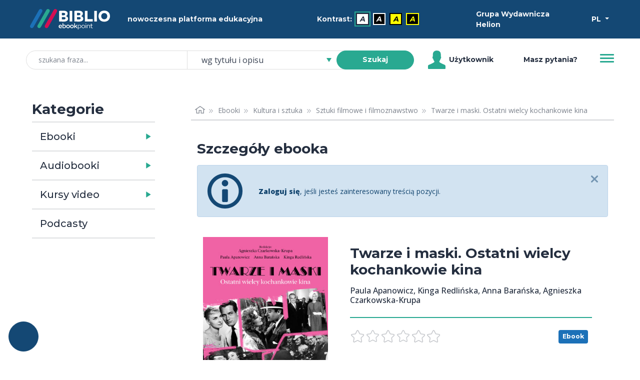

--- FILE ---
content_type: text/html; charset=utf-8
request_url: https://biblio.ebookpoint.pl/ajax-opinion
body_size: 551
content:
<div class="row mb-4">
    <div class="h6 reviews-title"> Opinie użytkowników o produkcie: Twarze i maski. Ostatni wielcy kochankowie kina </div>
</div>
<div class="row pb-5 mb-4 notes-header">
    <div class="col-3 col-lg-2 d-flex justify-content-end align-items-center">
        <div class="notes-frame">
            <div class="notes-rating h1">0,0</div>
            <div class="notes-sum">0 ocen</div>
        </div>
    </div>
    <div class="col-9 col-lg-7">
        <ul>
                        <li class="d-flex align-items-center mb-1">
               6               <span class="star star-small fill"></span>
               <div class="w-50 ms-1 me-2 progress">
                    <div class="progress-bar bg-primary" style="">

                    </div>
                </div>
                0 ocen            </li>
                        <li class="d-flex align-items-center mb-1">
               5               <span class="star star-small fill"></span>
               <div class="w-50 ms-1 me-2 progress">
                    <div class="progress-bar bg-primary" style="">

                    </div>
                </div>
                0 ocen            </li>
                        <li class="d-flex align-items-center mb-1">
               4               <span class="star star-small fill"></span>
               <div class="w-50 ms-1 me-2 progress">
                    <div class="progress-bar bg-primary" style="">

                    </div>
                </div>
                0 ocen            </li>
                        <li class="d-flex align-items-center mb-1">
               3               <span class="star star-small fill"></span>
               <div class="w-50 ms-1 me-2 progress">
                    <div class="progress-bar bg-primary" style="">

                    </div>
                </div>
                0 ocen            </li>
                        <li class="d-flex align-items-center mb-1">
               2               <span class="star star-small fill"></span>
               <div class="w-50 ms-1 me-2 progress">
                    <div class="progress-bar bg-primary" style="">

                    </div>
                </div>
                0 ocen            </li>
                        <li class="d-flex align-items-center mb-1">
               1               <span class="star star-small fill"></span>
               <div class="w-50 ms-1 me-2 progress">
                    <div class="progress-bar bg-primary" style="">

                    </div>
                </div>
                0 ocen            </li>
                    </ul>
    </div>  
    <div class="col-6 col-lg-3 mt-3 mt-lg-0 mx-auto d-flex align-items-center justify-content-center">
            </div>
</div>


<div>
    </div>
<script type="text/javascript">
    $(document).ready(function() {
        $("ul.reviewsNotes").quickPager({pageSize: 8});
    });
</script>


--- FILE ---
content_type: text/html; charset=utf-8
request_url: https://biblio.ebookpoint.pl/ajax-hints
body_size: 3528
content:
<p  id="hints-title" class="h3 mt-2 mb-5">Sprawdź też:</p>
<div class="row g-0 mb-5" id="hints-shelf" aria-roledescription="suwak" aria-labelledby="hints-title" >
    <div class="col-1 d-flex align-items-center justify-content-center">
        <button class="btn p-0 pe-2 btn--carousel prev hidden" id="prev-owl-hints" tabindex="0" aria-label="Wyświetl więcej pozycji z lewej strony"><span class="owl-left owl-ushelf"></span></button>
    </div>
    <div class="col-10">
        <div class="owl-carousel" id="owl-hints-shelf">
                             
                                                <div class="item p-1">
                    <div role="menu" aria-label="Anatola Sterna związki z kinematografią - epub" aria-describedby="formatBadgee_2bt9-p" aria-expanded="false" aria-controls="ajax-details-e_2bt9-p" tabindex="0" id="book-cover-menu-e_2bt9" class="book-cover-menu w-100 text-center">
                        <div class="d-flex position-absolute end-0 justify-content-end align-content-center">
                        <span id="formatBadgee_2bt9-p" class="badge bg-info m-2 ms-0 px-2">Ebook</span>                        </div>
                        <div id="ajax-details-e_2bt9-p" class="ajax-details-e_2bt9-p js-ajax-details ajax-details-cover p-2 position-absolute d-flex flex-column" >
                            <div id="loader-ajax-details-e_2bt9-p" class="loader-ajax-details-e_2bt9-p w-100 h-100 d-flex justify-content-center align-items-center">
    <span class="preloader preloader-white preloader-medium"></span>
    <div class="visually-hidden">Ładowanie</div>
</div>
                            
<script type="text/javascript">
    $(document).ready(function() {
        $.ajax({
            url: "/ajax-details", 
            method: "post",
            data: { 
                ident: "e_2bt9",
                format: "p",
                shelf: "0",
                place: ""
            },
            beforeSend: function() {
                $("#loader-ajax-details-e_2bt9-p").removeClass('d-none');
            },
            success: function(data) {
                $("#ajax-details-e_2bt9-p").each(function(){
                    $(this).html(data);
                    if ($(this).hasClass('show')){
                        $(this).find('.ajax-details-link').each(function(){
                            $(this).attr('tabindex','0');
                        });
                    } else {
                        $(this).find('.ajax-details-link').each(function(){
                            $(this).attr('tabindex','-1');
                        });
                    }
                });
            },
            complete: function(data) {
                $("#loader-ajax-details-e_2bt9-p").addClass('d-none');
            },
            error: function() {
                $(document).find('#error_sr_info').removeClass('d-none');
            }       
        });
    });
</script>
                        </div>

                        <div class="book-cover-wrapper w-100 h-100">
                            <img class="book-cover w-100" alt="Anatola Sterna związki z kinematografią" onerror="this.src='https://static01.helion.com.pl/global/okladki/326x466/helion-brak.jpg'" src="https://static01.helion.com.pl/global/okladki/326x466/e_2bt9.jpg" />                        </div>
                    </div>
                </div>
                                             
                                                <div class="item p-1">
                    <div role="menu" aria-label="Autobiografizm filmowy jako ślad podmiotowej egzystencji - pdf" aria-describedby="formatBadgee_2rnu-p" aria-expanded="false" aria-controls="ajax-details-e_2rnu-p" tabindex="0" id="book-cover-menu-e_2rnu" class="book-cover-menu w-100 text-center">
                        <div class="d-flex position-absolute end-0 justify-content-end align-content-center">
                        <span id="formatBadgee_2rnu-p" class="badge bg-info m-2 ms-0 px-2">Ebook</span>                        </div>
                        <div id="ajax-details-e_2rnu-p" class="ajax-details-e_2rnu-p js-ajax-details ajax-details-cover p-2 position-absolute d-flex flex-column" >
                            <div id="loader-ajax-details-e_2rnu-p" class="loader-ajax-details-e_2rnu-p w-100 h-100 d-flex justify-content-center align-items-center">
    <span class="preloader preloader-white preloader-medium"></span>
    <div class="visually-hidden">Ładowanie</div>
</div>
                            
<script type="text/javascript">
    $(document).ready(function() {
        $.ajax({
            url: "/ajax-details", 
            method: "post",
            data: { 
                ident: "e_2rnu",
                format: "p",
                shelf: "0",
                place: ""
            },
            beforeSend: function() {
                $("#loader-ajax-details-e_2rnu-p").removeClass('d-none');
            },
            success: function(data) {
                $("#ajax-details-e_2rnu-p").each(function(){
                    $(this).html(data);
                    if ($(this).hasClass('show')){
                        $(this).find('.ajax-details-link').each(function(){
                            $(this).attr('tabindex','0');
                        });
                    } else {
                        $(this).find('.ajax-details-link').each(function(){
                            $(this).attr('tabindex','-1');
                        });
                    }
                });
            },
            complete: function(data) {
                $("#loader-ajax-details-e_2rnu-p").addClass('d-none');
            },
            error: function() {
                $(document).find('#error_sr_info').removeClass('d-none');
            }       
        });
    });
</script>
                        </div>

                        <div class="book-cover-wrapper w-100 h-100">
                            <img class="book-cover w-100" alt="Autobiografizm filmowy jako ślad podmiotowej egzystencji" onerror="this.src='https://static01.helion.com.pl/global/okladki/326x466/helion-brak.jpg'" src="https://static01.helion.com.pl/global/okladki/326x466/e_2rnu.jpg" />                        </div>
                    </div>
                </div>
                                             
                                                <div class="item p-1">
                    <div role="menu" aria-label="Chopin idzie do kina - pdf" aria-describedby="formatBadgee_2rqk-p" aria-expanded="false" aria-controls="ajax-details-e_2rqk-p" tabindex="0" id="book-cover-menu-e_2rqk" class="book-cover-menu w-100 text-center">
                        <div class="d-flex position-absolute end-0 justify-content-end align-content-center">
                        <span id="formatBadgee_2rqk-p" class="badge bg-info m-2 ms-0 px-2">Ebook</span>                        </div>
                        <div id="ajax-details-e_2rqk-p" class="ajax-details-e_2rqk-p js-ajax-details ajax-details-cover p-2 position-absolute d-flex flex-column" >
                            <div id="loader-ajax-details-e_2rqk-p" class="loader-ajax-details-e_2rqk-p w-100 h-100 d-flex justify-content-center align-items-center">
    <span class="preloader preloader-white preloader-medium"></span>
    <div class="visually-hidden">Ładowanie</div>
</div>
                            
<script type="text/javascript">
    $(document).ready(function() {
        $.ajax({
            url: "/ajax-details", 
            method: "post",
            data: { 
                ident: "e_2rqk",
                format: "p",
                shelf: "0",
                place: ""
            },
            beforeSend: function() {
                $("#loader-ajax-details-e_2rqk-p").removeClass('d-none');
            },
            success: function(data) {
                $("#ajax-details-e_2rqk-p").each(function(){
                    $(this).html(data);
                    if ($(this).hasClass('show')){
                        $(this).find('.ajax-details-link').each(function(){
                            $(this).attr('tabindex','0');
                        });
                    } else {
                        $(this).find('.ajax-details-link').each(function(){
                            $(this).attr('tabindex','-1');
                        });
                    }
                });
            },
            complete: function(data) {
                $("#loader-ajax-details-e_2rqk-p").addClass('d-none');
            },
            error: function() {
                $(document).find('#error_sr_info').removeClass('d-none');
            }       
        });
    });
</script>
                        </div>

                        <div class="book-cover-wrapper w-100 h-100">
                            <img class="book-cover w-100" alt="Chopin idzie do kina" onerror="this.src='https://static01.helion.com.pl/global/okladki/326x466/helion-brak.jpg'" src="https://static01.helion.com.pl/global/okladki/326x466/e_2rqk.jpg" />                        </div>
                    </div>
                </div>
                                             
                                                <div class="item p-1">
                    <div role="menu" aria-label="Choroba - ciało - dusza w literaturze i kulturze - pdf" aria-describedby="formatBadgee_0x1m-p" aria-expanded="false" aria-controls="ajax-details-e_0x1m-p" tabindex="0" id="book-cover-menu-e_0x1m" class="book-cover-menu w-100 text-center">
                        <div class="d-flex position-absolute end-0 justify-content-end align-content-center">
                        <span id="formatBadgee_0x1m-p" class="badge bg-info m-2 ms-0 px-2">Ebook</span>                        </div>
                        <div id="ajax-details-e_0x1m-p" class="ajax-details-e_0x1m-p js-ajax-details ajax-details-cover p-2 position-absolute d-flex flex-column" >
                            <div id="loader-ajax-details-e_0x1m-p" class="loader-ajax-details-e_0x1m-p w-100 h-100 d-flex justify-content-center align-items-center">
    <span class="preloader preloader-white preloader-medium"></span>
    <div class="visually-hidden">Ładowanie</div>
</div>
                            
<script type="text/javascript">
    $(document).ready(function() {
        $.ajax({
            url: "/ajax-details", 
            method: "post",
            data: { 
                ident: "e_0x1m",
                format: "p",
                shelf: "0",
                place: ""
            },
            beforeSend: function() {
                $("#loader-ajax-details-e_0x1m-p").removeClass('d-none');
            },
            success: function(data) {
                $("#ajax-details-e_0x1m-p").each(function(){
                    $(this).html(data);
                    if ($(this).hasClass('show')){
                        $(this).find('.ajax-details-link').each(function(){
                            $(this).attr('tabindex','0');
                        });
                    } else {
                        $(this).find('.ajax-details-link').each(function(){
                            $(this).attr('tabindex','-1');
                        });
                    }
                });
            },
            complete: function(data) {
                $("#loader-ajax-details-e_0x1m-p").addClass('d-none');
            },
            error: function() {
                $(document).find('#error_sr_info').removeClass('d-none');
            }       
        });
    });
</script>
                        </div>

                        <div class="book-cover-wrapper w-100 h-100">
                            <img class="book-cover w-100" alt="Choroba - ciało - dusza w literaturze i kulturze" onerror="this.src='https://static01.helion.com.pl/global/okladki/326x466/helion-brak.jpg'" src="https://static01.helion.com.pl/global/okladki/326x466/e_0x1m.jpg" />                        </div>
                    </div>
                </div>
                                             
                                                <div class="item p-1">
                    <div role="menu" aria-label="Co rządzi obrazem? Powtórzenie w sztukach audiowizualnych - epub" aria-describedby="formatBadgee_1uhs-p" aria-expanded="false" aria-controls="ajax-details-e_1uhs-p" tabindex="0" id="book-cover-menu-e_1uhs" class="book-cover-menu w-100 text-center">
                        <div class="d-flex position-absolute end-0 justify-content-end align-content-center">
                        <span id="formatBadgee_1uhs-p" class="badge bg-info m-2 ms-0 px-2">Ebook</span>                        </div>
                        <div id="ajax-details-e_1uhs-p" class="ajax-details-e_1uhs-p js-ajax-details ajax-details-cover p-2 position-absolute d-flex flex-column" >
                            <div id="loader-ajax-details-e_1uhs-p" class="loader-ajax-details-e_1uhs-p w-100 h-100 d-flex justify-content-center align-items-center">
    <span class="preloader preloader-white preloader-medium"></span>
    <div class="visually-hidden">Ładowanie</div>
</div>
                            
<script type="text/javascript">
    $(document).ready(function() {
        $.ajax({
            url: "/ajax-details", 
            method: "post",
            data: { 
                ident: "e_1uhs",
                format: "p",
                shelf: "0",
                place: ""
            },
            beforeSend: function() {
                $("#loader-ajax-details-e_1uhs-p").removeClass('d-none');
            },
            success: function(data) {
                $("#ajax-details-e_1uhs-p").each(function(){
                    $(this).html(data);
                    if ($(this).hasClass('show')){
                        $(this).find('.ajax-details-link').each(function(){
                            $(this).attr('tabindex','0');
                        });
                    } else {
                        $(this).find('.ajax-details-link').each(function(){
                            $(this).attr('tabindex','-1');
                        });
                    }
                });
            },
            complete: function(data) {
                $("#loader-ajax-details-e_1uhs-p").addClass('d-none');
            },
            error: function() {
                $(document).find('#error_sr_info').removeClass('d-none');
            }       
        });
    });
</script>
                        </div>

                        <div class="book-cover-wrapper w-100 h-100">
                            <img class="book-cover w-100" alt="Co rządzi obrazem? Powtórzenie w sztukach audiowizualnych" onerror="this.src='https://static01.helion.com.pl/global/okladki/326x466/helion-brak.jpg'" src="https://static01.helion.com.pl/global/okladki/326x466/e_1uhs.jpg" />                        </div>
                    </div>
                </div>
                                             
                                                <div class="item p-1">
                    <div role="menu" aria-label="Deziluzja w kinie. Wybór przekładów - epub" aria-describedby="formatBadgee_3xkx-p" aria-expanded="false" aria-controls="ajax-details-e_3xkx-p" tabindex="0" id="book-cover-menu-e_3xkx" class="book-cover-menu w-100 text-center">
                        <div class="d-flex position-absolute end-0 justify-content-end align-content-center">
                        <span id="formatBadgee_3xkx-p" class="badge bg-info m-2 ms-0 px-2">Ebook</span>                        </div>
                        <div id="ajax-details-e_3xkx-p" class="ajax-details-e_3xkx-p js-ajax-details ajax-details-cover p-2 position-absolute d-flex flex-column" >
                            <div id="loader-ajax-details-e_3xkx-p" class="loader-ajax-details-e_3xkx-p w-100 h-100 d-flex justify-content-center align-items-center">
    <span class="preloader preloader-white preloader-medium"></span>
    <div class="visually-hidden">Ładowanie</div>
</div>
                            
<script type="text/javascript">
    $(document).ready(function() {
        $.ajax({
            url: "/ajax-details", 
            method: "post",
            data: { 
                ident: "e_3xkx",
                format: "p",
                shelf: "0",
                place: ""
            },
            beforeSend: function() {
                $("#loader-ajax-details-e_3xkx-p").removeClass('d-none');
            },
            success: function(data) {
                $("#ajax-details-e_3xkx-p").each(function(){
                    $(this).html(data);
                    if ($(this).hasClass('show')){
                        $(this).find('.ajax-details-link').each(function(){
                            $(this).attr('tabindex','0');
                        });
                    } else {
                        $(this).find('.ajax-details-link').each(function(){
                            $(this).attr('tabindex','-1');
                        });
                    }
                });
            },
            complete: function(data) {
                $("#loader-ajax-details-e_3xkx-p").addClass('d-none');
            },
            error: function() {
                $(document).find('#error_sr_info').removeClass('d-none');
            }       
        });
    });
</script>
                        </div>

                        <div class="book-cover-wrapper w-100 h-100">
                            <img class="book-cover w-100" alt="Deziluzja w kinie. Wybór przekładów" onerror="this.src='https://static01.helion.com.pl/global/okladki/326x466/helion-brak.jpg'" src="https://static01.helion.com.pl/global/okladki/326x466/e_3xkx.jpg" />                        </div>
                    </div>
                </div>
                                             
                                                <div class="item p-1">
                    <div role="menu" aria-label="Do granic negocjacji. Historia Zespołu Filmowego &quot;X&quot; Andrzeja Wajdy (1972-1983) - epub" aria-describedby="formatBadgee_28ym-p" aria-expanded="false" aria-controls="ajax-details-e_28ym-p" tabindex="0" id="book-cover-menu-e_28ym" class="book-cover-menu w-100 text-center">
                        <div class="d-flex position-absolute end-0 justify-content-end align-content-center">
                        <span id="formatBadgee_28ym-p" class="badge bg-info m-2 ms-0 px-2">Ebook</span>                        </div>
                        <div id="ajax-details-e_28ym-p" class="ajax-details-e_28ym-p js-ajax-details ajax-details-cover p-2 position-absolute d-flex flex-column" >
                            <div id="loader-ajax-details-e_28ym-p" class="loader-ajax-details-e_28ym-p w-100 h-100 d-flex justify-content-center align-items-center">
    <span class="preloader preloader-white preloader-medium"></span>
    <div class="visually-hidden">Ładowanie</div>
</div>
                            
<script type="text/javascript">
    $(document).ready(function() {
        $.ajax({
            url: "/ajax-details", 
            method: "post",
            data: { 
                ident: "e_28ym",
                format: "p",
                shelf: "0",
                place: ""
            },
            beforeSend: function() {
                $("#loader-ajax-details-e_28ym-p").removeClass('d-none');
            },
            success: function(data) {
                $("#ajax-details-e_28ym-p").each(function(){
                    $(this).html(data);
                    if ($(this).hasClass('show')){
                        $(this).find('.ajax-details-link').each(function(){
                            $(this).attr('tabindex','0');
                        });
                    } else {
                        $(this).find('.ajax-details-link').each(function(){
                            $(this).attr('tabindex','-1');
                        });
                    }
                });
            },
            complete: function(data) {
                $("#loader-ajax-details-e_28ym-p").addClass('d-none');
            },
            error: function() {
                $(document).find('#error_sr_info').removeClass('d-none');
            }       
        });
    });
</script>
                        </div>

                        <div class="book-cover-wrapper w-100 h-100">
                            <img class="book-cover w-100" alt="Do granic negocjacji. Historia Zespołu Filmowego &quot;X&quot; Andrzeja Wajdy (1972-1983)" onerror="this.src='https://static01.helion.com.pl/global/okladki/326x466/helion-brak.jpg'" src="https://static01.helion.com.pl/global/okladki/326x466/e_28ym.jpg" />                        </div>
                    </div>
                </div>
                                             
                                                <div class="item p-1">
                    <div role="menu" aria-label="Dodatki filmowe Andrzeja Barańskiego - epub" aria-describedby="formatBadgee_3s3f-p" aria-expanded="false" aria-controls="ajax-details-e_3s3f-p" tabindex="0" id="book-cover-menu-e_3s3f" class="book-cover-menu w-100 text-center">
                        <div class="d-flex position-absolute end-0 justify-content-end align-content-center">
                        <span id="formatBadgee_3s3f-p" class="badge bg-info m-2 ms-0 px-2">Ebook</span>                        </div>
                        <div id="ajax-details-e_3s3f-p" class="ajax-details-e_3s3f-p js-ajax-details ajax-details-cover p-2 position-absolute d-flex flex-column" >
                            <div id="loader-ajax-details-e_3s3f-p" class="loader-ajax-details-e_3s3f-p w-100 h-100 d-flex justify-content-center align-items-center">
    <span class="preloader preloader-white preloader-medium"></span>
    <div class="visually-hidden">Ładowanie</div>
</div>
                            
<script type="text/javascript">
    $(document).ready(function() {
        $.ajax({
            url: "/ajax-details", 
            method: "post",
            data: { 
                ident: "e_3s3f",
                format: "p",
                shelf: "0",
                place: ""
            },
            beforeSend: function() {
                $("#loader-ajax-details-e_3s3f-p").removeClass('d-none');
            },
            success: function(data) {
                $("#ajax-details-e_3s3f-p").each(function(){
                    $(this).html(data);
                    if ($(this).hasClass('show')){
                        $(this).find('.ajax-details-link').each(function(){
                            $(this).attr('tabindex','0');
                        });
                    } else {
                        $(this).find('.ajax-details-link').each(function(){
                            $(this).attr('tabindex','-1');
                        });
                    }
                });
            },
            complete: function(data) {
                $("#loader-ajax-details-e_3s3f-p").addClass('d-none');
            },
            error: function() {
                $(document).find('#error_sr_info').removeClass('d-none');
            }       
        });
    });
</script>
                        </div>

                        <div class="book-cover-wrapper w-100 h-100">
                            <img class="book-cover w-100" alt="Dodatki filmowe Andrzeja Barańskiego" onerror="this.src='https://static01.helion.com.pl/global/okladki/326x466/helion-brak.jpg'" src="https://static01.helion.com.pl/global/okladki/326x466/e_3s3f.jpg" />                        </div>
                    </div>
                </div>
                                             
                                                <div class="item p-1">
                    <div role="menu" aria-label="Dzieci XX Zjazdu. Film w kulturze sowieckiej lat 1956-1968 - pdf" aria-describedby="formatBadgee_1uku-p" aria-expanded="false" aria-controls="ajax-details-e_1uku-p" tabindex="0" id="book-cover-menu-e_1uku" class="book-cover-menu w-100 text-center">
                        <div class="d-flex position-absolute end-0 justify-content-end align-content-center">
                        <span id="formatBadgee_1uku-p" class="badge bg-info m-2 ms-0 px-2">Ebook</span>                        </div>
                        <div id="ajax-details-e_1uku-p" class="ajax-details-e_1uku-p js-ajax-details ajax-details-cover p-2 position-absolute d-flex flex-column" >
                            <div id="loader-ajax-details-e_1uku-p" class="loader-ajax-details-e_1uku-p w-100 h-100 d-flex justify-content-center align-items-center">
    <span class="preloader preloader-white preloader-medium"></span>
    <div class="visually-hidden">Ładowanie</div>
</div>
                            
<script type="text/javascript">
    $(document).ready(function() {
        $.ajax({
            url: "/ajax-details", 
            method: "post",
            data: { 
                ident: "e_1uku",
                format: "p",
                shelf: "0",
                place: ""
            },
            beforeSend: function() {
                $("#loader-ajax-details-e_1uku-p").removeClass('d-none');
            },
            success: function(data) {
                $("#ajax-details-e_1uku-p").each(function(){
                    $(this).html(data);
                    if ($(this).hasClass('show')){
                        $(this).find('.ajax-details-link').each(function(){
                            $(this).attr('tabindex','0');
                        });
                    } else {
                        $(this).find('.ajax-details-link').each(function(){
                            $(this).attr('tabindex','-1');
                        });
                    }
                });
            },
            complete: function(data) {
                $("#loader-ajax-details-e_1uku-p").addClass('d-none');
            },
            error: function() {
                $(document).find('#error_sr_info').removeClass('d-none');
            }       
        });
    });
</script>
                        </div>

                        <div class="book-cover-wrapper w-100 h-100">
                            <img class="book-cover w-100" alt="Dzieci XX Zjazdu. Film w kulturze sowieckiej lat 1956-1968" onerror="this.src='https://static01.helion.com.pl/global/okladki/326x466/helion-brak.jpg'" src="https://static01.helion.com.pl/global/okladki/326x466/e_1uku.jpg" />                        </div>
                    </div>
                </div>
                                             
                                                <div class="item p-1">
                    <div role="menu" aria-label="Film japoński a kultura europejska. Obcość przezwyciężona? - pdf" aria-describedby="formatBadgee_1unj-p" aria-expanded="false" aria-controls="ajax-details-e_1unj-p" tabindex="0" id="book-cover-menu-e_1unj" class="book-cover-menu w-100 text-center">
                        <div class="d-flex position-absolute end-0 justify-content-end align-content-center">
                        <span id="formatBadgee_1unj-p" class="badge bg-info m-2 ms-0 px-2">Ebook</span>                        </div>
                        <div id="ajax-details-e_1unj-p" class="ajax-details-e_1unj-p js-ajax-details ajax-details-cover p-2 position-absolute d-flex flex-column" >
                            <div id="loader-ajax-details-e_1unj-p" class="loader-ajax-details-e_1unj-p w-100 h-100 d-flex justify-content-center align-items-center">
    <span class="preloader preloader-white preloader-medium"></span>
    <div class="visually-hidden">Ładowanie</div>
</div>
                            
<script type="text/javascript">
    $(document).ready(function() {
        $.ajax({
            url: "/ajax-details", 
            method: "post",
            data: { 
                ident: "e_1unj",
                format: "p",
                shelf: "0",
                place: ""
            },
            beforeSend: function() {
                $("#loader-ajax-details-e_1unj-p").removeClass('d-none');
            },
            success: function(data) {
                $("#ajax-details-e_1unj-p").each(function(){
                    $(this).html(data);
                    if ($(this).hasClass('show')){
                        $(this).find('.ajax-details-link').each(function(){
                            $(this).attr('tabindex','0');
                        });
                    } else {
                        $(this).find('.ajax-details-link').each(function(){
                            $(this).attr('tabindex','-1');
                        });
                    }
                });
            },
            complete: function(data) {
                $("#loader-ajax-details-e_1unj-p").addClass('d-none');
            },
            error: function() {
                $(document).find('#error_sr_info').removeClass('d-none');
            }       
        });
    });
</script>
                        </div>

                        <div class="book-cover-wrapper w-100 h-100">
                            <img class="book-cover w-100" alt="Film japoński a kultura europejska. Obcość przezwyciężona?" onerror="this.src='https://static01.helion.com.pl/global/okladki/326x466/helion-brak.jpg'" src="https://static01.helion.com.pl/global/okladki/326x466/e_1unj.jpg" />                        </div>
                    </div>
                </div>
                                             
                                                <div class="item p-1">
                    <div role="menu" aria-label="Film w literaturze XXI wieku - epub" aria-describedby="formatBadgee_267t-p" aria-expanded="false" aria-controls="ajax-details-e_267t-p" tabindex="0" id="book-cover-menu-e_267t" class="book-cover-menu w-100 text-center">
                        <div class="d-flex position-absolute end-0 justify-content-end align-content-center">
                        <span id="formatBadgee_267t-p" class="badge bg-info m-2 ms-0 px-2">Ebook</span>                        </div>
                        <div id="ajax-details-e_267t-p" class="ajax-details-e_267t-p js-ajax-details ajax-details-cover p-2 position-absolute d-flex flex-column" >
                            <div id="loader-ajax-details-e_267t-p" class="loader-ajax-details-e_267t-p w-100 h-100 d-flex justify-content-center align-items-center">
    <span class="preloader preloader-white preloader-medium"></span>
    <div class="visually-hidden">Ładowanie</div>
</div>
                            
<script type="text/javascript">
    $(document).ready(function() {
        $.ajax({
            url: "/ajax-details", 
            method: "post",
            data: { 
                ident: "e_267t",
                format: "p",
                shelf: "0",
                place: ""
            },
            beforeSend: function() {
                $("#loader-ajax-details-e_267t-p").removeClass('d-none');
            },
            success: function(data) {
                $("#ajax-details-e_267t-p").each(function(){
                    $(this).html(data);
                    if ($(this).hasClass('show')){
                        $(this).find('.ajax-details-link').each(function(){
                            $(this).attr('tabindex','0');
                        });
                    } else {
                        $(this).find('.ajax-details-link').each(function(){
                            $(this).attr('tabindex','-1');
                        });
                    }
                });
            },
            complete: function(data) {
                $("#loader-ajax-details-e_267t-p").addClass('d-none');
            },
            error: function() {
                $(document).find('#error_sr_info').removeClass('d-none');
            }       
        });
    });
</script>
                        </div>

                        <div class="book-cover-wrapper w-100 h-100">
                            <img class="book-cover w-100" alt="Film w literaturze XXI wieku" onerror="this.src='https://static01.helion.com.pl/global/okladki/326x466/helion-brak.jpg'" src="https://static01.helion.com.pl/global/okladki/326x466/e_267t.jpg" />                        </div>
                    </div>
                </div>
                                             
                                                <div class="item p-1">
                    <div role="menu" aria-label="Filmowa Europa - pdf" aria-describedby="formatBadgee_1fim-p" aria-expanded="false" aria-controls="ajax-details-e_1fim-p" tabindex="0" id="book-cover-menu-e_1fim" class="book-cover-menu w-100 text-center">
                        <div class="d-flex position-absolute end-0 justify-content-end align-content-center">
                        <span id="formatBadgee_1fim-p" class="badge bg-info m-2 ms-0 px-2">Ebook</span>                        </div>
                        <div id="ajax-details-e_1fim-p" class="ajax-details-e_1fim-p js-ajax-details ajax-details-cover p-2 position-absolute d-flex flex-column" >
                            <div id="loader-ajax-details-e_1fim-p" class="loader-ajax-details-e_1fim-p w-100 h-100 d-flex justify-content-center align-items-center">
    <span class="preloader preloader-white preloader-medium"></span>
    <div class="visually-hidden">Ładowanie</div>
</div>
                            
<script type="text/javascript">
    $(document).ready(function() {
        $.ajax({
            url: "/ajax-details", 
            method: "post",
            data: { 
                ident: "e_1fim",
                format: "p",
                shelf: "0",
                place: ""
            },
            beforeSend: function() {
                $("#loader-ajax-details-e_1fim-p").removeClass('d-none');
            },
            success: function(data) {
                $("#ajax-details-e_1fim-p").each(function(){
                    $(this).html(data);
                    if ($(this).hasClass('show')){
                        $(this).find('.ajax-details-link').each(function(){
                            $(this).attr('tabindex','0');
                        });
                    } else {
                        $(this).find('.ajax-details-link').each(function(){
                            $(this).attr('tabindex','-1');
                        });
                    }
                });
            },
            complete: function(data) {
                $("#loader-ajax-details-e_1fim-p").addClass('d-none');
            },
            error: function() {
                $(document).find('#error_sr_info').removeClass('d-none');
            }       
        });
    });
</script>
                        </div>

                        <div class="book-cover-wrapper w-100 h-100">
                            <img class="book-cover w-100" alt="Filmowa Europa" onerror="this.src='https://static01.helion.com.pl/global/okladki/326x466/helion-brak.jpg'" src="https://static01.helion.com.pl/global/okladki/326x466/e_1fim.jpg" />                        </div>
                    </div>
                </div>
                                             
                                                <div class="item p-1">
                    <div role="menu" aria-label="Filmowe sensorium. Teoria zmysłów i jej krytyczny potencjał - epub" aria-describedby="formatBadgee_3qq6-p" aria-expanded="false" aria-controls="ajax-details-e_3qq6-p" tabindex="0" id="book-cover-menu-e_3qq6" class="book-cover-menu w-100 text-center">
                        <div class="d-flex position-absolute end-0 justify-content-end align-content-center">
                        <span id="formatBadgee_3qq6-p" class="badge bg-info m-2 ms-0 px-2">Ebook</span>                        </div>
                        <div id="ajax-details-e_3qq6-p" class="ajax-details-e_3qq6-p js-ajax-details ajax-details-cover p-2 position-absolute d-flex flex-column" >
                            <div id="loader-ajax-details-e_3qq6-p" class="loader-ajax-details-e_3qq6-p w-100 h-100 d-flex justify-content-center align-items-center">
    <span class="preloader preloader-white preloader-medium"></span>
    <div class="visually-hidden">Ładowanie</div>
</div>
                            
<script type="text/javascript">
    $(document).ready(function() {
        $.ajax({
            url: "/ajax-details", 
            method: "post",
            data: { 
                ident: "e_3qq6",
                format: "p",
                shelf: "0",
                place: ""
            },
            beforeSend: function() {
                $("#loader-ajax-details-e_3qq6-p").removeClass('d-none');
            },
            success: function(data) {
                $("#ajax-details-e_3qq6-p").each(function(){
                    $(this).html(data);
                    if ($(this).hasClass('show')){
                        $(this).find('.ajax-details-link').each(function(){
                            $(this).attr('tabindex','0');
                        });
                    } else {
                        $(this).find('.ajax-details-link').each(function(){
                            $(this).attr('tabindex','-1');
                        });
                    }
                });
            },
            complete: function(data) {
                $("#loader-ajax-details-e_3qq6-p").addClass('d-none');
            },
            error: function() {
                $(document).find('#error_sr_info').removeClass('d-none');
            }       
        });
    });
</script>
                        </div>

                        <div class="book-cover-wrapper w-100 h-100">
                            <img class="book-cover w-100" alt="Filmowe sensorium. Teoria zmysłów i jej krytyczny potencjał" onerror="this.src='https://static01.helion.com.pl/global/okladki/326x466/helion-brak.jpg'" src="https://static01.helion.com.pl/global/okladki/326x466/e_3qq6.jpg" />                        </div>
                    </div>
                </div>
                                             
                                                <div class="item p-1">
                    <div role="menu" aria-label="Filmowe zarządzanie pamięcią. Kino polskie 2005-2020 o historii najnowszej - epub" aria-describedby="formatBadgee_30x0-p" aria-expanded="false" aria-controls="ajax-details-e_30x0-p" tabindex="0" id="book-cover-menu-e_30x0" class="book-cover-menu w-100 text-center">
                        <div class="d-flex position-absolute end-0 justify-content-end align-content-center">
                        <span id="formatBadgee_30x0-p" class="badge bg-info m-2 ms-0 px-2">Ebook</span>                        </div>
                        <div id="ajax-details-e_30x0-p" class="ajax-details-e_30x0-p js-ajax-details ajax-details-cover p-2 position-absolute d-flex flex-column" >
                            <div id="loader-ajax-details-e_30x0-p" class="loader-ajax-details-e_30x0-p w-100 h-100 d-flex justify-content-center align-items-center">
    <span class="preloader preloader-white preloader-medium"></span>
    <div class="visually-hidden">Ładowanie</div>
</div>
                            
<script type="text/javascript">
    $(document).ready(function() {
        $.ajax({
            url: "/ajax-details", 
            method: "post",
            data: { 
                ident: "e_30x0",
                format: "p",
                shelf: "0",
                place: ""
            },
            beforeSend: function() {
                $("#loader-ajax-details-e_30x0-p").removeClass('d-none');
            },
            success: function(data) {
                $("#ajax-details-e_30x0-p").each(function(){
                    $(this).html(data);
                    if ($(this).hasClass('show')){
                        $(this).find('.ajax-details-link').each(function(){
                            $(this).attr('tabindex','0');
                        });
                    } else {
                        $(this).find('.ajax-details-link').each(function(){
                            $(this).attr('tabindex','-1');
                        });
                    }
                });
            },
            complete: function(data) {
                $("#loader-ajax-details-e_30x0-p").addClass('d-none');
            },
            error: function() {
                $(document).find('#error_sr_info').removeClass('d-none');
            }       
        });
    });
</script>
                        </div>

                        <div class="book-cover-wrapper w-100 h-100">
                            <img class="book-cover w-100" alt="Filmowe zarządzanie pamięcią. Kino polskie 2005-2020 o historii najnowszej" onerror="this.src='https://static01.helion.com.pl/global/okladki/326x466/helion-brak.jpg'" src="https://static01.helion.com.pl/global/okladki/326x466/e_30x0.jpg" />                        </div>
                    </div>
                </div>
                                             
                                                <div class="item p-1">
                    <div role="menu" aria-label="Gra w film. Z zagadnień relacji między filmem i grami wideo - epub" aria-describedby="formatBadgee_2o0e-p" aria-expanded="false" aria-controls="ajax-details-e_2o0e-p" tabindex="0" id="book-cover-menu-e_2o0e" class="book-cover-menu w-100 text-center">
                        <div class="d-flex position-absolute end-0 justify-content-end align-content-center">
                        <span id="formatBadgee_2o0e-p" class="badge bg-info m-2 ms-0 px-2">Ebook</span>                        </div>
                        <div id="ajax-details-e_2o0e-p" class="ajax-details-e_2o0e-p js-ajax-details ajax-details-cover p-2 position-absolute d-flex flex-column" >
                            <div id="loader-ajax-details-e_2o0e-p" class="loader-ajax-details-e_2o0e-p w-100 h-100 d-flex justify-content-center align-items-center">
    <span class="preloader preloader-white preloader-medium"></span>
    <div class="visually-hidden">Ładowanie</div>
</div>
                            
<script type="text/javascript">
    $(document).ready(function() {
        $.ajax({
            url: "/ajax-details", 
            method: "post",
            data: { 
                ident: "e_2o0e",
                format: "p",
                shelf: "0",
                place: ""
            },
            beforeSend: function() {
                $("#loader-ajax-details-e_2o0e-p").removeClass('d-none');
            },
            success: function(data) {
                $("#ajax-details-e_2o0e-p").each(function(){
                    $(this).html(data);
                    if ($(this).hasClass('show')){
                        $(this).find('.ajax-details-link').each(function(){
                            $(this).attr('tabindex','0');
                        });
                    } else {
                        $(this).find('.ajax-details-link').each(function(){
                            $(this).attr('tabindex','-1');
                        });
                    }
                });
            },
            complete: function(data) {
                $("#loader-ajax-details-e_2o0e-p").addClass('d-none');
            },
            error: function() {
                $(document).find('#error_sr_info').removeClass('d-none');
            }       
        });
    });
</script>
                        </div>

                        <div class="book-cover-wrapper w-100 h-100">
                            <img class="book-cover w-100" alt="Gra w film. Z zagadnień relacji między filmem i grami wideo" onerror="this.src='https://static01.helion.com.pl/global/okladki/326x466/helion-brak.jpg'" src="https://static01.helion.com.pl/global/okladki/326x466/e_2o0e.jpg" />                        </div>
                    </div>
                </div>
                                             
                                                <div class="item p-1">
                    <div role="menu" aria-label="Historia narracji filmowej - pdf" aria-describedby="formatBadgee_2s7c-p" aria-expanded="false" aria-controls="ajax-details-e_2s7c-p" tabindex="0" id="book-cover-menu-e_2s7c" class="book-cover-menu w-100 text-center">
                        <div class="d-flex position-absolute end-0 justify-content-end align-content-center">
                        <span id="formatBadgee_2s7c-p" class="badge bg-info m-2 ms-0 px-2">Ebook</span>                        </div>
                        <div id="ajax-details-e_2s7c-p" class="ajax-details-e_2s7c-p js-ajax-details ajax-details-cover p-2 position-absolute d-flex flex-column" >
                            <div id="loader-ajax-details-e_2s7c-p" class="loader-ajax-details-e_2s7c-p w-100 h-100 d-flex justify-content-center align-items-center">
    <span class="preloader preloader-white preloader-medium"></span>
    <div class="visually-hidden">Ładowanie</div>
</div>
                            
<script type="text/javascript">
    $(document).ready(function() {
        $.ajax({
            url: "/ajax-details", 
            method: "post",
            data: { 
                ident: "e_2s7c",
                format: "p",
                shelf: "0",
                place: ""
            },
            beforeSend: function() {
                $("#loader-ajax-details-e_2s7c-p").removeClass('d-none');
            },
            success: function(data) {
                $("#ajax-details-e_2s7c-p").each(function(){
                    $(this).html(data);
                    if ($(this).hasClass('show')){
                        $(this).find('.ajax-details-link').each(function(){
                            $(this).attr('tabindex','0');
                        });
                    } else {
                        $(this).find('.ajax-details-link').each(function(){
                            $(this).attr('tabindex','-1');
                        });
                    }
                });
            },
            complete: function(data) {
                $("#loader-ajax-details-e_2s7c-p").addClass('d-none');
            },
            error: function() {
                $(document).find('#error_sr_info').removeClass('d-none');
            }       
        });
    });
</script>
                        </div>

                        <div class="book-cover-wrapper w-100 h-100">
                            <img class="book-cover w-100" alt="Historia narracji filmowej" onerror="this.src='https://static01.helion.com.pl/global/okladki/326x466/helion-brak.jpg'" src="https://static01.helion.com.pl/global/okladki/326x466/e_2s7c.jpg" />                        </div>
                    </div>
                </div>
                                             
                                                <div class="item p-1">
                    <div role="menu" aria-label="Historie filmu awangardowego. Od dadaizmu do postinternetu - epub" aria-describedby="formatBadgee_39og-p" aria-expanded="false" aria-controls="ajax-details-e_39og-p" tabindex="0" id="book-cover-menu-e_39og" class="book-cover-menu w-100 text-center">
                        <div class="d-flex position-absolute end-0 justify-content-end align-content-center">
                        <span id="formatBadgee_39og-p" class="badge bg-info m-2 ms-0 px-2">Ebook</span>                        </div>
                        <div id="ajax-details-e_39og-p" class="ajax-details-e_39og-p js-ajax-details ajax-details-cover p-2 position-absolute d-flex flex-column" >
                            <div id="loader-ajax-details-e_39og-p" class="loader-ajax-details-e_39og-p w-100 h-100 d-flex justify-content-center align-items-center">
    <span class="preloader preloader-white preloader-medium"></span>
    <div class="visually-hidden">Ładowanie</div>
</div>
                            
<script type="text/javascript">
    $(document).ready(function() {
        $.ajax({
            url: "/ajax-details", 
            method: "post",
            data: { 
                ident: "e_39og",
                format: "p",
                shelf: "0",
                place: ""
            },
            beforeSend: function() {
                $("#loader-ajax-details-e_39og-p").removeClass('d-none');
            },
            success: function(data) {
                $("#ajax-details-e_39og-p").each(function(){
                    $(this).html(data);
                    if ($(this).hasClass('show')){
                        $(this).find('.ajax-details-link').each(function(){
                            $(this).attr('tabindex','0');
                        });
                    } else {
                        $(this).find('.ajax-details-link').each(function(){
                            $(this).attr('tabindex','-1');
                        });
                    }
                });
            },
            complete: function(data) {
                $("#loader-ajax-details-e_39og-p").addClass('d-none');
            },
            error: function() {
                $(document).find('#error_sr_info').removeClass('d-none');
            }       
        });
    });
</script>
                        </div>

                        <div class="book-cover-wrapper w-100 h-100">
                            <img class="book-cover w-100" alt="Historie filmu awangardowego. Od dadaizmu do postinternetu" onerror="this.src='https://static01.helion.com.pl/global/okladki/326x466/helion-brak.jpg'" src="https://static01.helion.com.pl/global/okladki/326x466/e_39og.jpg" />                        </div>
                    </div>
                </div>
                                             
                                                <div class="item p-1">
                    <div role="menu" aria-label="Hope Is of a Different Color. From the Global South to the Łódź Film School - epub" aria-describedby="formatBadgee_41lm-p" aria-expanded="false" aria-controls="ajax-details-e_41lm-p" tabindex="0" id="book-cover-menu-e_41lm" class="book-cover-menu w-100 text-center">
                        <div class="d-flex position-absolute end-0 justify-content-end align-content-center">
                        <span id="formatBadgee_41lm-p" class="badge bg-info m-2 ms-0 px-2">Ebook</span>                        </div>
                        <div id="ajax-details-e_41lm-p" class="ajax-details-e_41lm-p js-ajax-details ajax-details-cover p-2 position-absolute d-flex flex-column" >
                            <div id="loader-ajax-details-e_41lm-p" class="loader-ajax-details-e_41lm-p w-100 h-100 d-flex justify-content-center align-items-center">
    <span class="preloader preloader-white preloader-medium"></span>
    <div class="visually-hidden">Ładowanie</div>
</div>
                            
<script type="text/javascript">
    $(document).ready(function() {
        $.ajax({
            url: "/ajax-details", 
            method: "post",
            data: { 
                ident: "e_41lm",
                format: "p",
                shelf: "0",
                place: ""
            },
            beforeSend: function() {
                $("#loader-ajax-details-e_41lm-p").removeClass('d-none');
            },
            success: function(data) {
                $("#ajax-details-e_41lm-p").each(function(){
                    $(this).html(data);
                    if ($(this).hasClass('show')){
                        $(this).find('.ajax-details-link').each(function(){
                            $(this).attr('tabindex','0');
                        });
                    } else {
                        $(this).find('.ajax-details-link').each(function(){
                            $(this).attr('tabindex','-1');
                        });
                    }
                });
            },
            complete: function(data) {
                $("#loader-ajax-details-e_41lm-p").addClass('d-none');
            },
            error: function() {
                $(document).find('#error_sr_info').removeClass('d-none');
            }       
        });
    });
</script>
                        </div>

                        <div class="book-cover-wrapper w-100 h-100">
                            <img class="book-cover w-100" alt="Hope Is of a Different Color. From the Global South to the Łódź Film School" onerror="this.src='https://static01.helion.com.pl/global/okladki/326x466/helion-brak.jpg'" src="https://static01.helion.com.pl/global/okladki/326x466/e_41lm.jpg" />                        </div>
                    </div>
                </div>
                                             
                                                <div class="item p-1">
                    <div role="menu" aria-label="Jańcioland i okolice. Filmowe światy Jana Jakuba Kolskiego - epub" aria-describedby="formatBadgee_26bd-p" aria-expanded="false" aria-controls="ajax-details-e_26bd-p" tabindex="0" id="book-cover-menu-e_26bd" class="book-cover-menu w-100 text-center">
                        <div class="d-flex position-absolute end-0 justify-content-end align-content-center">
                        <span id="formatBadgee_26bd-p" class="badge bg-info m-2 ms-0 px-2">Ebook</span>                        </div>
                        <div id="ajax-details-e_26bd-p" class="ajax-details-e_26bd-p js-ajax-details ajax-details-cover p-2 position-absolute d-flex flex-column" >
                            <div id="loader-ajax-details-e_26bd-p" class="loader-ajax-details-e_26bd-p w-100 h-100 d-flex justify-content-center align-items-center">
    <span class="preloader preloader-white preloader-medium"></span>
    <div class="visually-hidden">Ładowanie</div>
</div>
                            
<script type="text/javascript">
    $(document).ready(function() {
        $.ajax({
            url: "/ajax-details", 
            method: "post",
            data: { 
                ident: "e_26bd",
                format: "p",
                shelf: "0",
                place: ""
            },
            beforeSend: function() {
                $("#loader-ajax-details-e_26bd-p").removeClass('d-none');
            },
            success: function(data) {
                $("#ajax-details-e_26bd-p").each(function(){
                    $(this).html(data);
                    if ($(this).hasClass('show')){
                        $(this).find('.ajax-details-link').each(function(){
                            $(this).attr('tabindex','0');
                        });
                    } else {
                        $(this).find('.ajax-details-link').each(function(){
                            $(this).attr('tabindex','-1');
                        });
                    }
                });
            },
            complete: function(data) {
                $("#loader-ajax-details-e_26bd-p").addClass('d-none');
            },
            error: function() {
                $(document).find('#error_sr_info').removeClass('d-none');
            }       
        });
    });
</script>
                        </div>

                        <div class="book-cover-wrapper w-100 h-100">
                            <img class="book-cover w-100" alt="Jańcioland i okolice. Filmowe światy Jana Jakuba Kolskiego" onerror="this.src='https://static01.helion.com.pl/global/okladki/326x466/helion-brak.jpg'" src="https://static01.helion.com.pl/global/okladki/326x466/e_26bd.jpg" />                        </div>
                    </div>
                </div>
                                             
                                                <div class="item p-1">
                    <div role="menu" aria-label="Kinematograf kontrolowany. Cenzura filmowa w kraju socjalistycznym i demokratycznym (PRL i USA). Analiza socjologiczna - pdf" aria-describedby="formatBadgee_1upv-p" aria-expanded="false" aria-controls="ajax-details-e_1upv-p" tabindex="0" id="book-cover-menu-e_1upv" class="book-cover-menu w-100 text-center">
                        <div class="d-flex position-absolute end-0 justify-content-end align-content-center">
                        <span id="formatBadgee_1upv-p" class="badge bg-info m-2 ms-0 px-2">Ebook</span>                        </div>
                        <div id="ajax-details-e_1upv-p" class="ajax-details-e_1upv-p js-ajax-details ajax-details-cover p-2 position-absolute d-flex flex-column" >
                            <div id="loader-ajax-details-e_1upv-p" class="loader-ajax-details-e_1upv-p w-100 h-100 d-flex justify-content-center align-items-center">
    <span class="preloader preloader-white preloader-medium"></span>
    <div class="visually-hidden">Ładowanie</div>
</div>
                            
<script type="text/javascript">
    $(document).ready(function() {
        $.ajax({
            url: "/ajax-details", 
            method: "post",
            data: { 
                ident: "e_1upv",
                format: "p",
                shelf: "0",
                place: ""
            },
            beforeSend: function() {
                $("#loader-ajax-details-e_1upv-p").removeClass('d-none');
            },
            success: function(data) {
                $("#ajax-details-e_1upv-p").each(function(){
                    $(this).html(data);
                    if ($(this).hasClass('show')){
                        $(this).find('.ajax-details-link').each(function(){
                            $(this).attr('tabindex','0');
                        });
                    } else {
                        $(this).find('.ajax-details-link').each(function(){
                            $(this).attr('tabindex','-1');
                        });
                    }
                });
            },
            complete: function(data) {
                $("#loader-ajax-details-e_1upv-p").addClass('d-none');
            },
            error: function() {
                $(document).find('#error_sr_info').removeClass('d-none');
            }       
        });
    });
</script>
                        </div>

                        <div class="book-cover-wrapper w-100 h-100">
                            <img class="book-cover w-100" alt="Kinematograf kontrolowany. Cenzura filmowa w kraju socjalistycznym i demokratycznym (PRL i USA). Analiza socjologiczna" onerror="this.src='https://static01.helion.com.pl/global/okladki/326x466/helion-brak.jpg'" src="https://static01.helion.com.pl/global/okladki/326x466/e_1upv.jpg" />                        </div>
                    </div>
                </div>
                                    </div>
    </div>
    <div class="col-1 d-flex align-items-center justify-content-center">
        <button class="btn p-0 ps-2 btn--carousel next hidden" id="next-owl-hints" tabindex="0" aria-label="Wyświetl więcej pozycji z prawej strony"><span class="owl-right owl-ushelf"></span></button>
    </div>


<script type="text/javascript">
    $(document).ready(function() {
        BIBLIO_CZ.initCarousel();
    });
</script>




--- FILE ---
content_type: text/html; charset=utf-8
request_url: https://biblio.ebookpoint.pl/ajax-details
body_size: 401
content:
<div id="loader-ajax-details-e_1upv-p" class="loader-ajax-details-e_1upv-p w-100 h-100 d-flex justify-content-center align-items-center">
    <span class="preloader preloader-white preloader-medium"></span>
    <div class="visually-hidden">Ładowanie</div>
</div>


<div class="ajax-details-button my-1 d-flex justify-content-center align-items-center flex-fill">
    <a role="menuitem" href='/zasoby-biblioteki/biblioteki' class="ajax-details-link text-white m-0 h6 w-100 h-100 d-flex justify-content-center align-items-center">
        <span class="ajax-details-icon ajax-details-icon-borrow"></span>
        Pożycz    </a>
</div>
<div class="ajax-details-button flex-fill my-1 d-flex">
        <a role="menuitem" href='/e_1upv/kinematograf-kontrolowany-cenzura-filmowa-w-kraju-socjalistycznym-i-demokratycznym-prl-i-usa-ana-anna-misiak/p' class="ajax-details-link text-white h6 m-0 w-100 h-100 d-flex justify-content-center align-items-center">
        <span class="ajax-details-icon ajax-details-icon-details"></span>
        Szczegóły</a>
</div>


--- FILE ---
content_type: image/svg+xml
request_url: https://biblio.ebookpoint.pl/assets/img/biblio/grupa_helion_blue.svg
body_size: 2346
content:
<?xml version="1.0" encoding="UTF-8"?>
<!-- Generator: Adobe Illustrator 26.3.1, SVG Export Plug-In . SVG Version: 6.00 Build 0)  -->
<svg version="1.1" xmlns="http://www.w3.org/2000/svg" xmlns:xlink="http://www.w3.org/1999/xlink" x="0px" y="0px" viewBox="0 0 1105.5 368.5" style="enable-background:new 0 0 1105.5 368.5;" xml:space="preserve">
<style type="text/css">
	.st0{display:none;}
	.st1{display:inline;fill:#E4003A;}
	.st2{fill:#144874;}
</style>
<g id="Warstwa_2" class="st0">
	<rect id="pole_ochronne" x="0" class="st1" width="1105.5" height="367.4"/>
</g>
<g id="Layer_1">
	<g id="logo">
		<g>
			<g>
				<g>
					<polygon class="st2" points="836.2,129.3 836.2,115.1 935.5,115.1 950.9,100.9 822.1,100.9 822.1,129.3      "/>
					<polygon class="st2" points="978,192.9 978,285.2 885.7,285.2 870.7,299.4 992.2,299.4 992.2,177.9      "/>
				</g>
				<path class="st2" d="M983.9,100.9c-7.5,0-14.7,3-20,8.3l-93.6,90.9v-56.7H765.4l17.3,34.7c2.4,4.8,7.3,7.8,12.7,7.8H822v56.7      V271v22.5c0,8.5,6.1,14.2,13.4,14.2c3.5,0,7-1.3,9.9-4.2l203.5-202.6H983.9z"/>
			</g>
			<g>
				<path class="st2" d="M1006.3,285.2c0-2,0.4-3.8,1.1-5.6c0.7-1.7,1.7-3.2,3-4.5c1.3-1.3,2.8-2.3,4.5-3c1.7-0.7,3.6-1.1,5.6-1.1      c2,0,3.9,0.4,5.6,1.1c1.7,0.7,3.2,1.7,4.5,3c1.3,1.3,2.3,2.8,3,4.5c0.7,1.7,1.1,3.6,1.1,5.6c0,2-0.4,3.9-1.1,5.6      c-0.7,1.7-1.7,3.2-3,4.5c-1.3,1.3-2.8,2.3-4.5,3c-1.7,0.7-3.6,1.1-5.6,1.1c-2,0-3.8-0.4-5.6-1.1c-1.7-0.7-3.2-1.7-4.5-3      c-1.3-1.3-2.3-2.8-3-4.5C1006.7,289.1,1006.3,287.2,1006.3,285.2z M1020.5,297.3c1.7,0,3.3-0.3,4.8-0.9c1.5-0.6,2.7-1.4,3.7-2.5      c1-1.1,1.8-2.4,2.4-3.8c0.6-1.5,0.9-3.1,0.9-4.9c0-1.8-0.3-3.4-0.9-4.9c-0.6-1.5-1.4-2.8-2.5-3.9c-1.1-1.1-2.3-1.9-3.7-2.5      c-1.4-0.6-3-0.9-4.7-0.9c-1.8,0-3.4,0.3-4.8,0.9s-2.7,1.5-3.7,2.6c-1,1.1-1.8,2.4-2.4,3.9c-0.6,1.5-0.8,3.1-0.8,4.8      c0,1.8,0.3,3.4,0.9,4.9c0.6,1.5,1.4,2.8,2.5,3.8c1.1,1.1,2.3,1.9,3.7,2.5C1017.2,297,1018.7,297.3,1020.5,297.3z M1015.1,277.3      h7.4c1.3,0,2.3,0.3,3,1c0.7,0.7,1.1,1.7,1.1,3.1c0,1.1-0.3,2.1-0.8,2.9c-0.5,0.9-1.2,1.5-2,2l3.1,6.3h-2.5l-2.8-5.7h-4.5v5.7      h-2.2V277.3z M1021.6,285c0.8,0,1.5-0.3,2.1-1c0.6-0.7,0.8-1.5,0.8-2.5c0-1.5-0.8-2.3-2.4-2.3h-4.8v5.8H1021.6z"/>
			</g>
		</g>
		<g>
			<path class="st2" d="M185.4,299.5v-55.2h-54.3v55.2H85v-156h46.1v60.7h54.3v-60.7h45.8v156H185.4z"/>
			<path class="st2" d="M361.9,236.3c0,7.1-0.7,12.1-2.3,19.6h-71.1c3.6,8.7,11.9,13.2,23,13.2c12.1,0,22.6-1.1,41-5l5,29.4     c-12.3,4.6-29.4,9.4-46.3,9.4c-40.4,0-65.4-24.9-65.4-60c0-35.8,24.2-59.3,58.8-59.3C338.4,183.6,361.7,204.8,361.9,236.3z      M286.9,233.1h37.6c-0.5-10.3-7.1-16.9-18-16.9C295.8,216.2,289.2,222.4,286.9,233.1z"/>
			<path class="st2" d="M424.6,299.5h-44v-156h44V299.5z"/>
			<path class="st2" d="M489.6,299.5h-44.2V193.2h44.2V299.5z"/>
			<path class="st2" d="M489.6,176.7h-44.2v-33.2h44.2V176.7z"/>
			<path class="st2" d="M631.5,242.7c0,36.2-26.4,60.4-63.8,60.4c-37.6,0-64.1-24.2-64.1-60.4c0-35.6,26.4-59.5,64.1-59.5     C605.1,183.2,631.5,207.1,631.5,242.7z M591.2,242.9c0-13.9-10.3-23.2-23.5-23.2c-13.5,0-23.7,9.4-23.7,23.2     c0,14.4,10.3,23.7,23.7,23.7C580.9,266.6,591.2,257.3,591.2,242.9z"/>
			<path class="st2" d="M765.4,227v72.5h-44.2v-58.8c0-13.9-7.1-17.3-14.4-17.3c-3.4,0-8.7,0.4-18.2,0.9v75.2h-44.2V189.3     c38.5-4.3,58.6-5.5,76.4-5.5C747.3,183.9,765.4,201,765.4,227z"/>
		</g>
	</g>
	<g>
		<path class="st2" d="M235.7,122.7c-2.3,3.3-5.1,5.8-8.3,7.3c-3.3,1.4-7,2.1-11,2.1c-9.5,0-17-3.1-22.5-9.4    c-5.7-6.2-8.5-14.6-8.5-25.4c0-10.7,2.8-19.1,8.3-25.2c5.8-6.4,13.4-9.6,22.9-9.6c8.2,0,15,2,20.4,6c5.3,4.2,8.4,9.8,9.4,16.6    h-9.3c-2.7,0-4.7-1.2-6-3.7c-0.9-1.5-2.2-3-3.9-4.2c-2.6-1.8-6-2.7-10.2-2.7c-5.5,0-9.9,2-13.1,6c-3.2,4.2-4.8,9.9-4.8,17    c0,7.2,1.7,12.8,5,17c3.2,4,7.8,6,13.7,6c4.4,0,8-1.2,10.8-3.7c2.8-2.6,4.6-6.1,5.4-10.6h-8.1c-1.9,0-3.6-0.7-4.9-2s-2-3-2-4.9    v-4.4h27.6v36h-3.7c-3.6,0-5.8-1.8-6.7-5.4L235.7,122.7z"/>
		<path class="st2" d="M255.5,130.6V71.2c0-1.9,0.7-3.6,2-4.9s3-2,4.9-2h25.2c7.2,0,12.5,1.5,16,4.6c3.6,3.2,5.4,7.9,5.4,14.1    c0,4.1-0.9,7.5-2.7,10.2c-1.5,2.6-4,4.4-7.3,5.6c3,1,5,2.6,6.2,4.6c1.2,1.9,1.9,5.2,2.1,9.8l0.4,7.9c0,0.8,0,1.6,0,2.5    c0,0.9,0.1,1.7,0.2,2.5c0.4,2.3,1.2,3.8,2.3,4.4h-15c-0.6-1.3-1-2.6-1.2-4c-0.3-2.1-0.4-3.5-0.4-4.2l-0.2-7.1    c-0.3-3.9-1-6.6-2.3-8.3c-1.4-1.4-3.9-2.1-7.5-2.1h-14.5v25.8H255.5z M269.2,93.2h16c3.5,0,6-0.7,7.7-2.1c1.7-1.4,2.5-3.6,2.5-6.6    c0-3-0.8-5.1-2.5-6.6c-1.5-1.5-3.9-2.3-6.9-2.3h-16.8V93.2z"/>
		<path class="st2" d="M332.8,64.1v41.4c0,5.1,1,8.9,2.9,11.4c2.1,2.3,5.3,3.5,9.8,3.5c4.4,0,7.6-1.2,9.8-3.5    c2.1-2.3,3.1-6.1,3.1-11.4V64.1h13.7v43c0,8.2-2.3,14.5-6.9,18.7c-4.2,4.2-10.8,6.4-19.7,6.4s-15.4-2.1-19.7-6.4    c-4.6-4.2-6.9-10.5-6.9-18.7V71.4c0-1.9,0.7-3.6,2-5.1c1.3-1.5,3-2.2,4.9-2.2H332.8z"/>
		<path class="st2" d="M394.2,106.9v23.7h-13.7V71.2c0-1.9,0.7-3.6,2-4.9s3-2,4.9-2H410c7.1,0,12.3,1.8,15.8,5.4    c3.6,3.6,5.4,8.9,5.4,16c0,6.7-1.7,11.9-5.2,15.8c-3.5,3.6-8.5,5.4-15,5.4H394.2z M394.2,94.9h13.3c3.6,0,6.2-0.8,7.7-2.3    c1.7-1.4,2.5-3.9,2.5-7.3c0-3-0.8-5.3-2.3-7.1c-1.8-1.5-4.2-2.3-7.1-2.3h-14.1V94.9z"/>
		<path class="st2" d="M455.5,64.3h10.8l24.1,66.3h-14.5l-4.4-13.7h-25.8l-4.2,13.7H427l22-61.9C450.1,65.8,452.3,64.3,455.5,64.3z     M458.6,77.6l-9.3,28.1h18.5L458.6,77.6z"/>
	</g>
</g>
</svg>